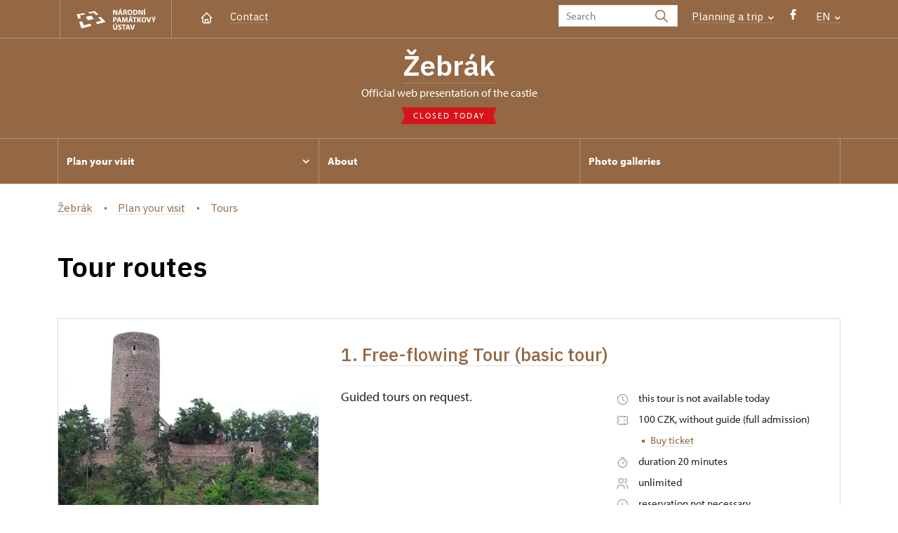

--- FILE ---
content_type: text/html; charset=UTF-8
request_url: https://hrad-zebrak.cz/en/plan-your-visit/tours
body_size: 6457
content:
	<!DOCTYPE html>
	<html lang="en">
	<head>
								<script async src="https://www.googletagmanager.com/gtag/js?id=UA-77261824-30"></script>
	<script>
		window.dataLayer = window.dataLayer || [];
		function gtag() {dataLayer.push(arguments);}
		gtag('consent', 'default', {
			'ad_storage': 'denied',
			'analytics_storage': 'denied',
			'wait_for_update': 1000
		});
		gtag('js', new Date());
		gtag('config', 'UA-77261824-30');
	</script>
			
																																						
																																				
		<title>Tours - Žebrák</title>
		<meta property="og:type" content="label_website_page" />
<meta property="og:image" content="https://hrad-zebrak.cz/pamatky/zebrak/fotogalerie/uvodni-foto/image-thumb__8109__OgTagImage/img_0883.webp" />
<meta name="viewport" content="width=device-width,initial-scale=1" />
<meta http-equiv="Content-Type" content="text/html; charset=utf-8" />
<meta http-equiv="x-ua-compatible" content="ie=edge" />
<meta name="author" content="portadesign.cz" />
<meta name="description" content="Official web presentation" />
<meta property="twitter:card" content="summary_large_image" />
<meta property="og:url" content="https://hrad-zebrak.czhttps://hrad-zebrak.cz/en/plan-your-visit/tours" />
<meta property="og:title" content="Tours" />
<meta property="twitter:title" content="Tours" />
<meta property="og:description" content="Official web presentation" />
<meta property="twitter:description" content="Official web presentation" />

						<link rel="preconnect" href="https://use.typekit.net">
<link rel="preconnect" href="https://fonts.googleapis.com">
<link rel="preconnect" href="https://fonts.gstatic.com" crossorigin>
<link rel="stylesheet" href="https://use.typekit.net/ayr3fgs.css">
<link rel="stylesheet" href="https://fonts.googleapis.com/css2?family=IBM+Plex+Sans:wght@400;500;600&display=swap">
				<link rel="apple-touch-icon" sizes="180x180" href="/apple-touch-icon.png">
<link rel="icon" type="image/png" sizes="32x32" href="/favicon-32x32.png">
<link rel="icon" type="image/png" sizes="16x16" href="/favicon-16x16.png">
<link rel="manifest" href="/site.webmanifest">
<link rel="mask-icon" href="/safari-pinned-tab.svg" color="#d92505">
<meta name="msapplication-TileColor" content="#ffffff">
<meta name="theme-color" content="#ffffff">
											<link href="/cache-buster-1698399558/static/css/jquery.fancybox.min.css" media="screen" rel="stylesheet" type="text/css" />
<link href="/cache-buster-1698399558/static/css/jquery.qtip.min.css" media="screen" rel="stylesheet" type="text/css" />
<link href="/cache-buster-1698399558/static/css/jperfect-scrollbar.min.css" media="screen" rel="stylesheet" type="text/css" />
<link href="/cache-buster-1698399558/static/css/jquery-ui.css" media="screen" rel="stylesheet" type="text/css" />
<link href="/cache-buster-1750125817/static/css/style.css" media="screen" rel="stylesheet" type="text/css" />
<link href="/cache-buster-1698399558/static/css/sight-patterns.css" media="screen" rel="stylesheet" type="text/css" />
<link href="/cache-buster-1698399558/static/css/devel-temp.css" media="screen" rel="stylesheet" type="text/css" />
<link href="/cache-buster-1698399558/static/css/print.css" media="print" rel="stylesheet" type="text/css" />
		
					<link rel="stylesheet" href="/build/grid.84fed404.css">
			<link rel="stylesheet" href="/build/styles.bfe436df.css">
		
		
		<link rel="stylesheet" href="/static/js/lib/leaflet/leaflet.css"  crossorigin="" />
		<script src="/static/js/lib/leaflet/leaflet.js"  crossorigin=""></script>
		<script src="https://cdnjs.cloudflare.com/ajax/libs/leaflet-gpx/2.1.2/gpx.min.js" crossorigin=""></script>
	</head>
	<body class="tpl-en var-ch">
										
		<div id="flash-messages">
			
<div class="container">
	</div>		</div>

																			<header class="header header-sight alt">
	<div class="h_1">
		<div class="container">
			<div class="row">
				<div class="col-md-12">
					<a href="https://www.npu.cz/en" class="logo-holder" title="Národní památkový ústav - Úvod" target="_self">
						<svg class="icon logo-horizontal">
							<use xlink:href="/static/svg/svg-sprite.svg#logo-horizontal" />
						</svg>
					</a>
					<nav class="main-nav" role="navigation">
						<ul>
							<li class="home">
								<a href="/en" class="icon-home" title="Úvod" target="_self">
									<?xml version="1.0" encoding="UTF-8"?>
<svg width="19px" height="19px" viewBox="0 0 19 19" version="1.1" xmlns="http://www.w3.org/2000/svg" xmlns:xlink="http://www.w3.org/1999/xlink">
    <g id="Page-1" stroke="none" stroke-width="1" fill="none" fill-rule="evenodd">
        <g id="pamatka_lista" transform="translate(-335.000000, -25.000000)">
            <g id="Group" transform="translate(335.000000, 25.000000)">
                <polygon id="Path" points="0 0 19 0 19 19 0 19"></polygon>
                <polyline id="Path" stroke="#FFFFFF" stroke-width="1.5" stroke-linecap="round" stroke-linejoin="round" points="3.95833333 9.5 2.375 9.5 9.5 2.375 16.625 9.5 15.0416667 9.5"></polyline>
                <path d="M3.95833333,9.5 L3.95833333,15.0416667 C3.95833333,15.9161175 4.66721581,16.625 5.54166667,16.625 L13.4583333,16.625 C14.3327842,16.625 15.0416667,15.9161175 15.0416667,15.0416667 L15.0416667,9.5" id="Path" stroke="#FFFFFF" stroke-width="1.5" stroke-linecap="round" stroke-linejoin="round"></path>
                <path d="M7.375,15.6249997 L7.375,12.6249997 C7.375,12.0727149 7.97195367,11.6249997 8.70833333,11.6249997 L10.0416667,11.6249997 C10.7780463,11.6249997 11.375,12.0727149 11.375,12.6249997 L11.375,15.6249997" id="Path" stroke="#FFFFFF" stroke-width="1.5" stroke-linecap="round" stroke-linejoin="round"></path>
            </g>
        </g>
    </g>
</svg>
								</a>
							</li>
															<li><a href="/en/plan-your-visit/contact">Contact</a></li>
													</ul>
					</nav>

					<div class="service-nav">
	<div class="search__head-form">
		
<form name="headSearch" method="get" action="https://www.npu.cz/en/search-results" class="search-form">

<input type="hidden" id="headSearch_page" name="headSearch[page]" value="1" />
<input type="text" id="headSearch_query" name="headSearch[query]" placeholder="Search" class="text form-input" />

<button type="submit" id="headSearch_send" name="headSearch[send]" class="submit search-submit"><span class="search-ico"></span></button>

<input type="hidden" id="headSearch_section" name="headSearch[section]" value="1470" /><input type="hidden" id="headSearch_offset" name="headSearch[offset]" value="0" /><input type="hidden" id="headSearch_type" name="headSearch[type]" /><input type="hidden" id="headSearch_formId" name="headSearch[formId]" /></form>
	</div>
			<div class="search-freq">
				<a href="javascript:void(0)" class="drop-trig" data-id="search-freq">
		Planning a&nbsp;trip
		<span class="ico"><svg height="5" viewBox="0 0 8 5" width="8" xmlns="http://www.w3.org/2000/svg"><path d="m0 0 3 3-3 3" fill="none" stroke="#fff" stroke-linecap="round" stroke-linejoin="round" stroke-width="1.5" transform="matrix(0 1 -1 0 6.75 1.25)"/></svg></span>
	</a>
			<div class="dropdown" id="search-freq" style="display: none;">
	<ul>
		<li>
			<a href="https://www.npu.cz/en/castles-and-chateaux">
				Planning a&nbsp;trip?
			</a>
		</li>
		<li>
			<a href="https://www.npu.cz/en/castles-and-chateaux/trip-suggestions">
				Recommended trips
			</a>
		</li>
		<li>
			<a href="https://www.npu.cz/en/castles-and-chateaux/list-of-heritage-sites">
				List of heritage sites
			</a>
		</li>
		<li>
			<a href="https://www.npu.cz/en/castles-and-chateaux/undiscovered-monuments">
				Undiscovered heritage
			</a>
		</li>
		<li>
			<a href="https://www.npu.cz/en/events">
				Events on sights
			</a>
		</li>
	</ul>
</div>
		</div>
		<ul class="socials">
			<li class="fb"><a href="https://www.facebook.com/Hrady.Tocnik.Zebrak/" title="Facebook" target="_blank" class="no-after-icon"><span class="icon-wrap"><svg class="icon icon-fb"><use xlink:href="/static/svg/svg-sprite.svg#icon-fb" /></svg></span></a></li>
	</ul>
	<div class="lng">
		
											
			
			<a href="javascript:void(0)" class="drop-trig" data-id="lng-drop">
			EN
			<span class="ico"><svg height="5" viewBox="0 0 8 5" width="8" xmlns="http://www.w3.org/2000/svg"><path d="m0 0 3 3-3 3" fill="none" stroke="#fff" stroke-linecap="round" stroke-linejoin="round" stroke-width="1.5" transform="matrix(0 1 -1 0 6.75 1.25)"/></svg></span>
		</a>
		<div class="dropdown" id="lng-drop" style="display: none;">
			<ul class="language">
																								<li>
							<a href="/cs/informace-pro-navstevniky/prohlidkove-okruhy" class="no-lng-warning" title="Česky" target="_self">
								CS
							</a>
						</li>
												</ul>
		</div>
	
	</div>
</div>
					<a class="nav-btn js-toggle-menu" type="button" aria-label="Mobilní menu" data-target="#mobile-menu">
						<span class="menu-text">MENU</span>
						<span class="menu-hamburger__lines">
							<span class="menu-hamburger__line" id="line1"></span>
							<span class="menu-hamburger__line" id="line2"></span>
							<span class="menu-hamburger__line" id="line3"></span>
						</span>
					</a>
				</div>
			</div>
		</div>
	</div>
</header>
<header class="header header-sight alt header-sight-bottom">
	<div class="header-overlay-wrap">
		<div class="header-overlay">
			<div class="h_2">
				<div class="container">
					<div class="row">
						<div class="col-md-12">
							<div class="section-head last">
								<h1 class="section__headline--center"><a href="/en">Žebrák</a></h1>
								<p class="subhead">Official web presentation of the castle</p>
																	<a href="/en/plan-your-visit/opening-hours">
										<div class="status closed">
											Closed today
										</div>
									</a>
															</div>
						</div>
					</div>
				</div>
			</div>

			<div class="el-fix-wrap">
	<div class="h_3 el-fix">
		<div class="container">
			<div class="row">
				<div class="col-md-12">
					<nav class="block-nav std-nav" role="navigation">
						<ul id="sub-nav" class="ib level-0">
																								<li>
										<div class="pos-r">
											<a href="/en/plan-your-visit" data-id="3502" class="main-link">
												<span class="va-m">
													Plan your visit
																											<span class="ico"><svg height="5" viewBox="0 0 8 5" width="8" xmlns="http://www.w3.org/2000/svg"><path d="m0 0 3 3-3 3" fill="none" stroke="#fff" stroke-linecap="round" stroke-linejoin="round" stroke-width="1.5" transform="matrix(0 1 -1 0 6.75 1.25)"/></svg></span>
																									</span>
											</a>
																						<div class="sub-nav-wrap clearfix">
												<div class="sub-nav-item level-1" id="3502">
	<ul class="sub-nav">
					<li class="head">
				<a href="/en/plan-your-visit">Plan your visit</a>
			</li>
					<li>
				<a href="/en/plan-your-visit/tours">Tours</a>
			</li>
					<li>
				<a href="/en/plan-your-visit/opening-hours">Opening hours</a>
			</li>
					<li>
				<a href="/en/plan-your-visit/admission">Admission</a>
			</li>
					<li>
				<a href="/en/plan-your-visit/online-tickets">Online tickets</a>
			</li>
					<li>
				<a href="/en/plan-your-visit/contact">Contact</a>
			</li>
			</ul>
</div>											</div>
																					</div>
									</li>
																																<li>
										<div class="pos-r">
											<a href="/en/about" class="main-link" target="_self">
												<span class="va-m">
													About
																									</span>
											</a>
																					</div>
									</li>
																																<li>
										<div class="pos-r">
											<a href="/en/photogalleries" class="main-link" target="_self">
												<span class="va-m">
													Photo galleries
																									</span>
											</a>
																					</div>
									</li>
																				</nav>
				</div>
			</div>
		</div>
	</div>
</div>
					</div>
	</div>
</header>

		
		<main class="main-content sight">
																														<div class="breadcrumb breadcrumb-alt">
		<div class="container">
			<div class="breadcrumb__content">
															<a class="breadcrumb__content-item" href="/en"><span>Žebrák</span></a>
																				<a class="breadcrumb__content-item" href="/en/plan-your-visit"><span>Plan your visit</span></a>
																				<span class="breadcrumb__content-item">Tours</span>
												</div> 		</div> 	</div> 
	

												
			
<div class="block">
	<div class="container">
		<div class="tour-circuit">
			<div class="row">
				<div class="col-md-12">
					<div class="section-head">
						<h1>Tour routes</h1>
					</div>
					<div class="tour-circuit__list">
													
<div class="tour-circuit__item">
	<div class="img">
		<a href="/en/visitors-information/tours/6140-free-flowing-tour-basic-tour">
			<img width="700" height="400" alt="" src="/pamatky/zebrak/fotogalerie/uvodni-foto/image-thumb__8111__TourCircuitPreviewImage/tocnik_2011-08-10-18-.webp" srcset="/pamatky/zebrak/fotogalerie/uvodni-foto/image-thumb__8111__TourCircuitPreviewImage/tocnik_2011-08-10-18-.webp 1x, /pamatky/zebrak/fotogalerie/uvodni-foto/image-thumb__8111__TourCircuitPreviewImage/tocnik_2011-08-10-18-@2x.webp 2x" />
		</a>
	</div>
	<div class="text">
		<div class="head">
			<h2>
				<a href="/en/visitors-information/tours/6140-free-flowing-tour-basic-tour">
					1. Free-flowing Tour (basic tour)
				</a>
			</h2>
		</div>
		<div class="content">
			<div class="perex">
				<p>Guided tours on request.</p>
			</div>
			<div class="info">
				
<div class="tour-circuit__tag-info">
		<p>
		<span class="ico"><svg height="19" viewBox="0 0 19 19" width="19" xmlns="http://www.w3.org/2000/svg"><g fill="none" fill-rule="evenodd"><path d="m0 0h19v19h-19z"/><g stroke="#9d9999" stroke-linecap="round" stroke-linejoin="round" stroke-width="1.2"><circle cx="9.5" cy="9.5" r="7.125"/><path d="m9.5 5.54166667v3.95833333l2.375 2.375"/></g></g></svg></span>
		<span>
							this tour is not available today
								</span>
	</p>
	<p>
		<span class="ico"><?xml version="1.0" encoding="UTF-8"?>
<svg width="19px" height="19px" viewBox="0 0 19 19" version="1.1" xmlns="http://www.w3.org/2000/svg" xmlns:xlink="http://www.w3.org/1999/xlink">
    <title>4F17A2ED-8B52-4F67-8D80-EE0130BE50BE</title>
    <g id="Page-1" stroke="none" stroke-width="1" fill="none" fill-rule="evenodd">
        <g id="metadata" transform="translate(-442.000000, -3015.000000)">
            <g id="Group" transform="translate(442.000000, 3015.000000)">
                <polygon id="Path" points="0 0 19 0 19 19 0 19"></polygon>
                <line x1="11.875" y1="3.95833333" x2="11.875" y2="5.54166667" id="Path" stroke="#9D9999" stroke-width="1.2" stroke-linecap="round" stroke-linejoin="round"></line>
                <line x1="11.875" y1="8.70833333" x2="11.875" y2="10.2916667" id="Path" stroke="#9D9999" stroke-width="1.2" stroke-linecap="round" stroke-linejoin="round"></line>
                <line x1="11.875" y1="13.4583333" x2="11.875" y2="15.0416667" id="Path" stroke="#9D9999" stroke-width="1.2" stroke-linecap="round" stroke-linejoin="round"></line>
                <path d="M3.95833333,3.95833333 L15.0416667,3.95833333 C15.9161175,3.95833333 16.625,4.66721581 16.625,5.54166667 L16.625,7.91666667 C15.7505491,7.91666667 15.0416667,8.62554915 15.0416667,9.5 C15.0416667,10.3744509 15.7505491,11.0833333 16.625,11.0833333 L16.625,13.4583333 C16.625,14.3327842 15.9161175,15.0416667 15.0416667,15.0416667 L3.95833333,15.0416667 C3.08388248,15.0416667 2.375,14.3327842 2.375,13.4583333 L2.375,11.0833333 C3.24945085,11.0833333 3.95833333,10.3744509 3.95833333,9.5 C3.95833333,8.62554915 3.24945085,7.91666667 2.375,7.91666667 L2.375,5.54166667 C2.375,4.66721581 3.08388248,3.95833333 3.95833333,3.95833333" id="Path" stroke="#9D9999" stroke-width="1.2" stroke-linecap="round" stroke-linejoin="round"></path>
            </g>
        </g>
    </g>
</svg></span>
		<span>
			100 CZK, without guide (full admission)
										<span class="ico-rectangle"><?xml version="1.0" encoding="UTF-8"?>
<svg width="4px" height="4px" viewBox="0 0 4 4" version="1.1" xmlns="http://www.w3.org/2000/svg" xmlns:xlink="http://www.w3.org/1999/xlink">
    <title>2F500991-B0F5-4AC5-9B90-2BBFBDCDFC45</title>
    <g id="Page-1" stroke="none" stroke-width="1" fill="none" fill-rule="evenodd">
        <g id="detail_okruhu" transform="translate(-1252.000000, -556.000000)" fill="currentColor">
            <rect id="Rectangle-Copy" x="1252" y="556" width="4" height="4"></rect>
        </g>
    </g>
</svg>
</span>
				<a href="https://weblist-npu.colosseum.eu/tours?mrsid=795&language=en-GB" class="action no-after-icon">Buy ticket<svg class="icon icon-arrow-2-right"><use xlink:href="/static/svg/svg-sprite.svg#icon-arrow-2-right" /></svg></a>
								</span>
	</p>
			<p>
			<span class="ico"><?xml version="1.0" encoding="UTF-8"?>
<svg width="19px" height="19px" viewBox="0 0 19 19" version="1.1" xmlns="http://www.w3.org/2000/svg" xmlns:xlink="http://www.w3.org/1999/xlink">
    <title>71B5B7E7-ACEA-4214-84EB-20FF073CEC43</title>
    <g id="Page-1" stroke="none" stroke-width="1" fill="none" fill-rule="evenodd">
        <g id="vypis_okruhu" transform="translate(-1168.000000, -606.000000)">
            <g id="Group" transform="translate(1168.000000, 606.000000)">
                <polygon id="Path" points="0 0 19 0 19 19 0 19"></polygon>
                <circle id="Oval" stroke="#9D9999" stroke-width="1.2" stroke-linecap="round" stroke-linejoin="round" cx="9.5" cy="10.5" r="6.125"></circle>
                <line x1="10.5" y1="7.54166667" x2="10.5" y2="11.5" id="Path" stroke="#9D9999" stroke-width="1.2" stroke-linecap="round" stroke-linejoin="round" transform="translate(10.500000, 9.520833) rotate(45.000000) translate(-10.500000, -9.520833) "></line>
                <line x1="9.5" y1="0.541666667" x2="9.5" y2="4.5" id="Path" stroke="#9D9999" stroke-width="1.2" stroke-linecap="round" stroke-linejoin="round" transform="translate(9.500000, 2.520833) rotate(90.000000) translate(-9.500000, -2.520833) "></line>
            </g>
        </g>
    </g>
</svg></span>
			<span>duration 20 minutes</span>
		</p>
				<p>
			<span class="ico"><?xml version="1.0" encoding="UTF-8"?>
<svg width="19px" height="19px" viewBox="0 0 19 19" version="1.1" xmlns="http://www.w3.org/2000/svg" xmlns:xlink="http://www.w3.org/1999/xlink">
    <title>94D4AB38-6EA4-4B19-9C7F-17B845D49188</title>
    <g id="Page-1" stroke="none" stroke-width="1" fill="none" fill-rule="evenodd">
        <g id="vypis_okruhu" transform="translate(-1169.000000, -634.000000)">
            <g id="Group" transform="translate(1169.000000, 634.000000)">
                <polygon id="Path" points="0 0 19 0 19 19 0 19"></polygon>
                <circle id="Oval" stroke="#9D9999" stroke-width="1.2" stroke-linecap="round" stroke-linejoin="round" cx="7.125" cy="5.54166667" r="3.16666667"></circle>
                <path d="M2.375,16.625 L2.375,15.0416667 C2.375,13.292765 3.79276496,11.875 5.54166667,11.875 L8.70833333,11.875 C10.457235,11.875 11.875,13.292765 11.875,15.0416667 L11.875,16.625" id="Path" stroke="#9D9999" stroke-width="1.2" stroke-linecap="round" stroke-linejoin="round"></path>
                <path d="M12.6666667,2.47791667 C14.0678492,2.83667608 15.0478759,4.09924299 15.0478759,5.545625 C15.0478759,6.99200701 14.0678492,8.25457392 12.6666667,8.61333333" id="Path" stroke="#9D9999" stroke-width="1.2" stroke-linecap="round" stroke-linejoin="round"></path>
                <path d="M16.625,16.625 L16.625,15.0416667 C16.6167357,13.6044519 15.6416063,12.3530359 14.25,11.99375" id="Path" stroke="#9D9999" stroke-width="1.2" stroke-linecap="round" stroke-linejoin="round"></path>
            </g>
        </g>
    </g>
</svg></span>
			<span>
									unlimited
							</span>
		</p>
		<p>
		<span class="ico"><?xml version="1.0" encoding="UTF-8"?>
<svg width="19px" height="19px" viewBox="0 0 19 19" version="1.1" xmlns="http://www.w3.org/2000/svg" xmlns:xlink="http://www.w3.org/1999/xlink">
    <title>Group</title>
    <g id="Page-1" stroke="none" stroke-width="1" fill="none" fill-rule="evenodd">
        <g id="detail_okruhu" transform="translate(-1082.000000, -617.000000)">
            <g id="Group" transform="translate(1082.000000, 617.000000)">
                <polygon id="Path" points="0 0 19 0 19 19 0 19"></polygon>
                <circle id="Oval" stroke="#9D9999" stroke-width="1.2" stroke-linecap="round" stroke-linejoin="round" cx="9.5" cy="9.5" r="7.125"></circle>
                <line x1="9.5" y1="6.33333333" x2="9.50791667" y2="6.33333333" id="Path" stroke="#9D9999" stroke-width="1.2" stroke-linecap="round" stroke-linejoin="round"></line>
                <polyline id="Path" stroke="#9D9999" stroke-width="1.2" stroke-linecap="round" stroke-linejoin="round" points="8.70833333 8.5 9.5 8.5 9.5 12.6666667 10.2916667 12.6666667"></polyline>
            </g>
        </g>
    </g>
</svg></span>
		<span>
							reservation not necessary
											</span>
	</p>
		<p>
		<span class="ico"><?xml version="1.0" encoding="UTF-8"?>
<svg width="19px" height="19px" viewBox="0 0 19 19" version="1.1" xmlns="http://www.w3.org/2000/svg" xmlns:xlink="http://www.w3.org/1999/xlink">
    <title>Group</title>
    <g id="Page-1" stroke="none" stroke-width="1" fill="none" fill-rule="evenodd">
        <g id="detail_okruhu" transform="translate(-1082.000000, -617.000000)">
            <g id="Group" transform="translate(1082.000000, 617.000000)">
                <polygon id="Path" points="0 0 19 0 19 19 0 19"></polygon>
                <circle id="Oval" stroke="#9D9999" stroke-width="1.2" stroke-linecap="round" stroke-linejoin="round" cx="9.5" cy="9.5" r="7.125"></circle>
                <line x1="9.5" y1="6.33333333" x2="9.50791667" y2="6.33333333" id="Path" stroke="#9D9999" stroke-width="1.2" stroke-linecap="round" stroke-linejoin="round"></line>
                <polyline id="Path" stroke="#9D9999" stroke-width="1.2" stroke-linecap="round" stroke-linejoin="round" points="8.70833333 8.5 9.5 8.5 9.5 12.6666667 10.2916667 12.6666667"></polyline>
            </g>
        </g>
    </g>
</svg></span>
		<span>
							seasonal ticket does apply
					</span>
	</p>
	</div>
			</div>
		</div>
		<a href="/en/visitors-information/tours/6140-free-flowing-tour-basic-tour" class="btn btn-secondary">
			More information
		</a>
	</div>
</div>
											</div>
				</div>
			</div>
		</div>
	</div>
</div>


		</main>

				<footer class="page-footer">
							
						<div class="page-footer__nav">
		<div class="container">
			<div class="row">
				<div class="col-sm-6 col-md-3 mb-3 mb-md-0">
					<nav class="foot-nav"><ul>
	<li>
	<p><a href="/en">Home</a></p>
	</li>
	<li><a href="/en/plan-your-visit/contact">Contacts</a></li>
</ul>
</nav>
									</div>
				<div class="col-sm-6 col-md-3 mb-3 mb-md-0">
					<h3>Contact</h3>
					<nav class="foot-nav"><p>Žebrák Castle<br />
Točník 1<br />
267 51&nbsp; Zdice<br />
Czech Republic</p>

<p>+420 778 761 741<br />
<a href="mailto:tocnik@npu.cz">tocnik@npu.cz</a></p>
</nav>
				</div>
				<div class="col-sm-6 col-md-3 mb-3 mb-md-0">
					<h3>Plan your visit</h3>
					<nav class="foot-nav"><ul>
	<li>
	<p><a href="/en/plan-your-visit">Plan your visit</a></p>

	<p><a href="/en/plan-your-visit/tours">Tours</a></p>

	<p><a href="/en/plan-your-visit/opening-hours">Opening hours</a></p>

	<p><a href="/en/plan-your-visit/admission">Admission</a></p>
	</li>
</ul>
</nav>
				</div>
				<div class="col-sm-6 col-md-3">
					<h3>Remarkable</h3>
					<nav class="foot-nav"><ul>
	<li>
	<p><a href="/en/about">About</a></p>

	<p><a href="/en/photogalleries">Photo gallery</a></p>
	</li>
	<li>&nbsp;</li>
</ul>
</nav>
				</div>
				<div class="col-12">
											<div class="row">
							<div class="col-lg-8 mt-3">
								<div class="statement">
									<p>Except where otherwise noted content on this site is licensed under CC BY-NC-ND 3.0&nbsp;CZ <a href="https://creativecommons.org/licenses/by-nc-nd/3.0/cz/" target="_blank">Creative Commons License</a>. (Attribution + Non-commercial + No Derivatives). When using any content link to the www.npu.cz website and add: „source: National Heritage Institute“.</p>
								</div>
							</div>
						</div>
									</div>
			</div> 		</div> 	</div> 						

							
						<div class="page-footer__copy">
		<div class="container">
			<div class="page-footer__copy-content">
				<div class="page-footer__copy-col">
																																<a href="https://www.npu.cz/en/about-us/legal-arrangements" title="Legal arrangements" target="_self">
								Legal arrangements
							</a>
																																						<a href="https://www.npu.cz/en/about-us/declaration-of-accessibility" title="Declaration of accessibility" target="_self">
								Declaration of accessibility
							</a>
																																																	<a href="https://www.npu.cz/en/general-terms-and-conditions" title="General terms and conditions" target="_self">
								General terms and conditions
							</a>
																																						<a href="https://www.npu.cz/en/terms-and-conditions-for-international-loans" title="Conditions for international loans of artworks from NHI" target="_self">
								Conditions for international loans of artworks from NHI
							</a>
											
					<a href="mailto:webeditor@npu.cz">webeditor@npu.cz</a>
				</div> 				<div class="page-footer__copy-col">
					<a href="https://www.blue-pool.cz" class="porta-link" target="_blank">Provozuje BluePool s.r.o.</span></a>
				</div> 			</div> 		</div> 	</div> 						</footer>

				<div id="mobile-menu">
	<div class="mobile-menu__header">
				
<form name="mobileSearch" method="get" action="https://www.npu.cz/en/search-results" class="search-form">

<input type="hidden" id="mobileSearch_page" name="mobileSearch[page]" value="1" />
<input type="text" id="mobileSearch_query" name="mobileSearch[query]" placeholder="Search" class="text form-input" />

<button type="submit" id="mobileSearch_send" name="mobileSearch[send]" class="submit search-submit"><span class="search-ico"></span></button>

<input type="hidden" id="mobileSearch_section" name="mobileSearch[section]" value="1470" /><input type="hidden" id="mobileSearch_offset" name="mobileSearch[offset]" value="0" /><input type="hidden" id="mobileSearch_type" name="mobileSearch[type]" /><input type="hidden" id="mobileSearch_formId" name="mobileSearch[formId]" /></form>
	</div> 
	<div class="mobile-menu__content mobile-menu__simple">
					<ul class="mobile-menu__content-list" data-level="0">
			<li>
							<a class="mobile-menu__content-list--link menu-dropdown-item" href="#" data-id="m3502">
					Plan your visit
					<span class="ico"><svg height="5" viewBox="0 0 8 5" width="8" xmlns="http://www.w3.org/2000/svg"><path d="m0 0 3 3-3 3" fill="none" stroke="#fff" stroke-linecap="round" stroke-linejoin="round" stroke-width="1.5" transform="matrix(0 1 -1 0 6.75 1.25)"/></svg></span>
				</a>
										<ul class="menu-dropdown__list" data-id="m3502">
					<li class="first first-lp">
						<a class="mobile-menu__content-list--link" href="/en/plan-your-visit">
							Plan your visit
						</a>
					</li>
					<ul class="mobile-menu__content-list mobile-menu__content-list--secondary">
													<li class="first">
				<a class="mobile-menu__content-list--link" href="/en/plan-your-visit/tours">
					Tours
				</a>
			</li>
			<ul class="mobile-menu__content-list mobile-menu__content-list--secondary">
						</ul>
										<li class="first">
				<a class="mobile-menu__content-list--link" href="/en/plan-your-visit/opening-hours">
					Opening hours
				</a>
			</li>
			<ul class="mobile-menu__content-list mobile-menu__content-list--secondary">
						</ul>
										<li class="first">
				<a class="mobile-menu__content-list--link" href="/en/plan-your-visit/admission">
					Admission
				</a>
			</li>
			<ul class="mobile-menu__content-list mobile-menu__content-list--secondary">
						</ul>
										<li class="first">
				<a class="mobile-menu__content-list--link" href="/en/plan-your-visit/online-tickets">
					Online tickets
				</a>
			</li>
			<ul class="mobile-menu__content-list mobile-menu__content-list--secondary">
						</ul>
										<li class="first">
				<a class="mobile-menu__content-list--link" href="/en/plan-your-visit/contact">
					Contact
				</a>
			</li>
			<ul class="mobile-menu__content-list mobile-menu__content-list--secondary">
						</ul>
			</ul> 


				</ul> 					</li>
			<li>
							<a class="mobile-menu__content-list--link no-childs" href="/en/about">
					About
				</a>
								</li>
			<li>
							<a class="mobile-menu__content-list--link no-childs" href="/en/photogalleries">
					Photo galleries
				</a>
								</li>
				<li class="last">
							<span class="mobile-menu__content-item">
					<a href="/en/plan-your-visit/contact">Contact</a>
				</span> 					</li>
	</ul> 
			</div> 	<div class="mobile-menu__footer">
							<ul class="socials">
			<li class="fb"><a href="https://www.facebook.com/Hrady.Tocnik.Zebrak/" title="Facebook" target="_blank" class="no-after-icon"><span class="icon-wrap"><svg class="icon icon-fb"><use xlink:href="/static/svg/svg-sprite.svg#icon-fb" /></svg></span></a></li>
	</ul>
			</div> </div> 

											<script>const ccnstL='/',ccnstS='/cookie/ccstyles.min.css',ccnstLang='en';</script>
				<script defer src="/cookie/ccbundle.min.js"></script>
									<script src="/build/runtime.0be61d76.js" defer preload></script><script src="/build/266.601013ed.js" defer preload></script><script src="/build/main.894f3029.js" defer preload></script>
			<script src="/build/match.42106090.js" defer preload></script>
		
				<!--[if lt IE 8]>
		<script type="text/javascript" src="/static/js/lib/svg4everybody.legacy.min.js" async defer></script>
		<![endif]-->

					<script src="/cache-buster-1698399558/static/js/lib/jquery-1.12.0.min.js"></script>
<script src="/cache-buster-1698399558/static/js/lib/imagesloaded.pkgd.min.js"></script>
<script src="/cache-buster-1698399558/static/js/lib/jquery.twentytwenty.js"></script>
<script src="/cache-buster-1750120515/static/js/lib/maps.js"></script>
<script src="/cache-buster-1698399558/static/js/lib/jquery-ui.js"></script>
<script src="/cache-buster-1722415308/static/js/app.lib.min.js"></script>
<script src="/cache-buster-1750122615/static/js/app.script.js"></script>
<script src="/cache-buster-1698399558/static/js/shop.js"></script>
<script src="/cache-buster-1698399558/static/js/filter.js"></script>
<script src="/cache-buster-1698399558/static/js/lib/svg4everybody.min.js"></script>
		
				<script type="text/javascript" src="https://api.mapy.cz/loader.js"></script>
		<script type="text/javascript">Loader.load();</script>

				
					
			</body>
	</html>


--- FILE ---
content_type: text/javascript
request_url: https://hrad-zebrak.cz/cache-buster-1698399558/static/js/lib/jquery.twentytwenty.js
body_size: 834
content:
(function($){

  $.fn.twentytwenty = function(options) {
    var options = $.extend({default_offset_pct: 0.5, orientation: 'horizontal'}, options);
    return this.each(function() {

      var sliderPct = options.default_offset_pct;
      var container = $(this);
      var sliderOrientation = options.orientation;
      var beforeDirection = (sliderOrientation === 'vertical') ? 'down' : 'left';
      var afterDirection = (sliderOrientation === 'vertical') ? 'up' : 'right';


      container.wrap("<div class='twentytwenty-wrapper twentytwenty-" + sliderOrientation + "'></div>");
      container.append("<div class='twentytwenty-overlay'></div>");
      var beforeImg = container.find("img:first");
      var afterImg = container.find("img:last");
      container.append("<div class='twentytwenty-handle'></div>");
      var slider = container.find(".twentytwenty-handle");
      slider.append("<span class='twentytwenty-" + beforeDirection + "-arrow'></span>");
      slider.append("<span class='twentytwenty-" + afterDirection + "-arrow'></span>");
      container.addClass("twentytwenty-container");
      beforeImg.addClass("twentytwenty-before");
      afterImg.addClass("twentytwenty-after");

      var overlay = container.find(".twentytwenty-overlay");
      overlay.append("<div class='twentytwenty-before-label'></div>");
      overlay.append("<div class='twentytwenty-after-label'></div>");

      // MW new
      if( beforeImg.attr('alt') ) {
        container.append("<div class='twentytwenty-before-headline'>"+ beforeImg.attr('alt') +"</div>");
      }
      if( afterImg.attr('alt') ) {
        container.append("<div class='twentytwenty-after-headline'>"+ afterImg.attr('alt') +"</div>");
      }

      var calcOffset = function(dimensionPct) {
        var w = beforeImg.width();
        var h = beforeImg.height();
        return {
          w: w+"px",
          h: h+"px",
          cw: (dimensionPct*w)+"px",
          ch: (dimensionPct*h)+"px"
        };
      };

      var adjustContainer = function(offset) {
      	if (sliderOrientation === 'vertical') {
      	  beforeImg.css("clip", "rect(0,"+offset.w+","+offset.ch+",0)");
      	}
      	else {
          beforeImg.css("clip", "rect(0,"+offset.cw+","+offset.h+",0)");
    	}
        container.css("height", offset.h);
      };

      var adjustSlider = function(pct) {
        var offset = calcOffset(pct);
        slider.css((sliderOrientation==="vertical") ? "top" : "left", (sliderOrientation==="vertical") ? offset.ch : offset.cw);
        adjustContainer(offset);
      }

      $(window).on("resize.twentytwenty", function(e) {
        adjustSlider(sliderPct);
      });

      var offsetX = 0;
      var imgWidth = 0;

      slider.on("movestart", function(e) {
        if (((e.distX > e.distY && e.distX < -e.distY) || (e.distX < e.distY && e.distX > -e.distY)) && sliderOrientation !== 'vertical') {
          e.preventDefault();
        }
        else if (((e.distX < e.distY && e.distX < -e.distY) || (e.distX > e.distY && e.distX > -e.distY)) && sliderOrientation === 'vertical') {
          e.preventDefault();
        }
        container.addClass("active");
        offsetX = container.offset().left;
        offsetY = container.offset().top;
        imgWidth = beforeImg.width();
        imgHeight = beforeImg.height();
      });

      slider.on("moveend", function(e) {
        container.removeClass("active");
      });

      slider.on("move", function(e) {
        if (container.hasClass("active")) {
          sliderPct = (sliderOrientation === 'vertical') ? (e.pageY-offsetY)/imgHeight : (e.pageX-offsetX)/imgWidth;
          if (sliderPct < 0) {
            sliderPct = 0;
          }
          if (sliderPct > 1) {
            sliderPct = 1;
          }
          adjustSlider(sliderPct);
        }
      });

      container.find("img").on("mousedown", function(event) {
        event.preventDefault();
      });

      $(window).trigger("resize.twentytwenty");
    });
  };

})(jQuery);
